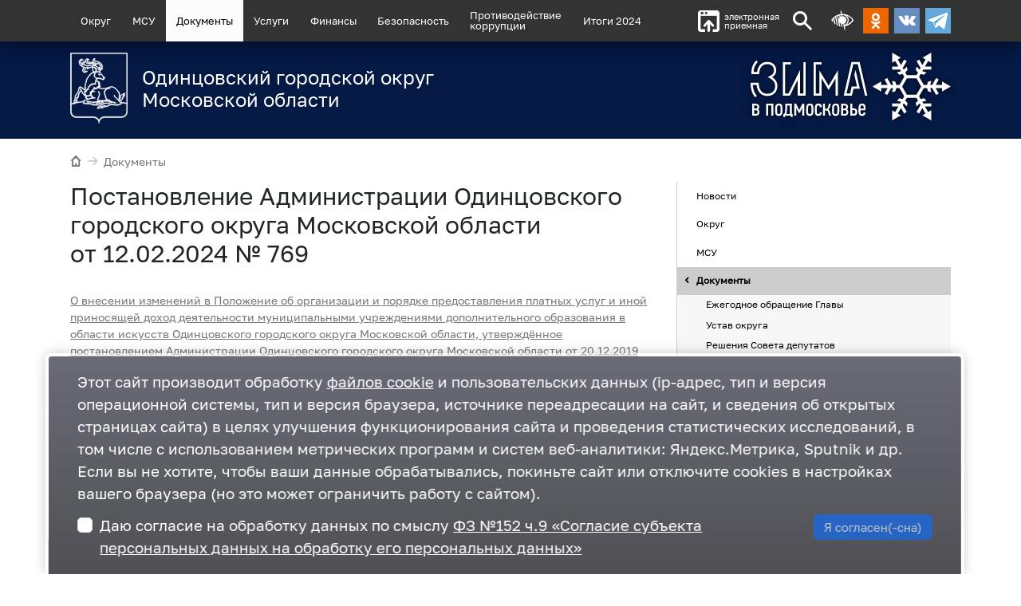

--- FILE ---
content_type: text/css
request_url: https://odin.ru/main/css/fonts/odinfont/style.css
body_size: 5745
content:
@font-face{font-family:odinfont;src:url(fonts/odinfont.eot?u0o9p4);src:url(fonts/odinfont.eot?u0o9p4#iefix) format('embedded-opentype'),url(fonts/odinfont.ttf?u0o9p4) format('truetype'),url(fonts/odinfont.woff?u0o9p4) format('woff'),url(fonts/odinfont.svg?u0o9p4#odinfont) format('svg');font-weight:400;font-style:normal;font-display:block}[class*=" odinfont-"],[class^=odinfont-]{font-family:odinfont!important;speak:never;font-style:normal;font-weight:400;font-variant:normal;text-transform:none;line-height:1;-webkit-font-smoothing:antialiased;-moz-osx-font-smoothing:grayscale}.odinfont-meeting-alt:before{content:"\e901"}.odinfont-meeting:before{content:"\e902"}.odinfont-meeting-o:before{content:"\e903"}.odinfont-meeting-table-o:before{content:"\e904"}.odinfont-copy:before{content:"\e049"}.odinfont-file:before{content:"\e04a"}.odinfont-copy2:before{content:"\e04d"}.odinfont-file4:before{content:"\e005"}.odinfont-file-alt:before{content:"\f0f6"}.odinfont-file10:before{content:"\e271"}.odinfont-gerb-odin-b:before{content:"\e905"}.odinfont-gerb-odin:before{content:"\e19b"}.odinfont-mfc:before{content:"\e600"}.odinfont-youtube:before{content:"\e001"}.odinfont-youtube2:before{content:"\e003"}.odinfont-facebook:before{content:"\e126"}.odinfont-youtube3:before{content:"\e127"}.odinfont-twitter:before{content:"\e128"}.odinfont-skype:before{content:"\e129"}.odinfont-rst:before{content:"\e14f"}.odinfont-gerb-russia:before{content:"\e199"}.odinfont-gerb-russia-1:before{content:"\e19a"}.odinfont-gerb-mosobl:before{content:"\e19c"}.odinfont-vk:before{content:"\e325"}.odinfont-blind:before{content:"\e906"}.odinfont-glasses:before{content:"\e900"}.odinfont-map-pin-fill:before{content:"\e00c"}.odinfont-sun-fill:before{content:"\e00d"}.odinfont-sun-stroke:before{content:"\e00e"}.odinfont-iphone:before{content:"\e00f"}.odinfont-comment-stroke:before{content:"\e010"}.odinfont-comment-fill:before{content:"\e011"}.odinfont-chart-alt:before{content:"\e012"}.odinfont-book-alt2:before{content:"\e013"}.odinfont-pen-alt-fill:before{content:"\e014"}.odinfont-pen-alt-stroke:before{content:"\e015"}.odinfont-cursor:before{content:"\e016"}.odinfont-movie:before{content:"\e017"}.odinfont-document-alt-fill:before{content:"\e018"}.odinfont-paperclip:before{content:"\e019"}.odinfont-fork:before{content:"\e01a"}.odinfont-transfer:before{content:"\e01b"}.odinfont-loop-alt4:before{content:"\e01c"}.odinfont-loop-alt3:before{content:"\e01d"}.odinfont-loop-alt2:before{content:"\e01e"}.odinfont-loop-alt1:before{content:"\e01f"}.odinfont-loop:before{content:"\e020"}.odinfont-reload:before{content:"\e021"}.odinfont-reload-alt:before{content:"\e022"}.odinfont-bolt:before{content:"\e023"}.odinfont-move:before{content:"\e024"}.odinfont-fullscreen:before{content:"\e025"}.odinfont-fullscreen-exit-alt:before{content:"\e026"}.odinfont-fullscreen-exit:before{content:"\e027"}.odinfont-key-fill:before{content:"\e028"}.odinfont-key-stroke:before{content:"\e029"}.odinfont-clock:before{content:"\e02a"}.odinfont-home:before{content:"\e02b"}.odinfont-eye:before{content:"\e02c"}.odinfont-plus:before{content:"\e02d"}.odinfont-minus:before{content:"\e02e"}.odinfont-book:before{content:"\e030"}.odinfont-book-alt:before{content:"\e031"}.odinfont-pen:before{content:"\e032"}.odinfont-fullscreen-alt:before{content:"\e033"}.odinfont-arrow-down-alt1:before{content:"\e034"}.odinfont-cd:before{content:"\e035"}.odinfont-steering-wheel:before{content:"\e036"}.odinfont-microphone:before{content:"\e037"}.odinfont-play:before{content:"\e038"}.odinfont-lightbulb:before{content:"\e039"}.odinfont-spin:before{content:"\e03a"}.odinfont-spin-alt:before{content:"\e03b"}.odinfont-pin:before{content:"\e03c"}.odinfont-arrow-right:before{content:"\e00a"}.odinfont-arrow-up:before{content:"\e00b"}.odinfont-arrow-left:before{content:"\e03d"}.odinfont-arrow-down:before{content:"\e03e"}.odinfont-arrow-down-left:before{content:"\e03f"}.odinfont-arrow-up-right:before{content:"\e040"}.odinfont-arrow-down-right:before{content:"\e041"}.odinfont-enter:before{content:"\e042"}.odinfont-brightness-medium:before{content:"\e046"}.odinfont-paint-format:before{content:"\e048"}.odinfont-phone-hang-up:before{content:"\e04b"}.odinfont-phone:before{content:"\e04c"}.odinfont-stack:before{content:"\e04e"}.odinfont-folder-open:before{content:"\e04f"}.odinfont-map:before{content:"\e050"}.odinfont-map2:before{content:"\e051"}.odinfont-compass:before{content:"\e052"}.odinfont-fire:before{content:"\e053"}.odinfont-road:before{content:"\e054"}.odinfont-briefcase:before{content:"\e055"}.odinfont-key:before{content:"\e057"}.odinfont-flag:before{content:"\e058"}.odinfont-creditcard:before{content:"\e059"}.odinfont-camera:before{content:"\e05a"}.odinfont-book2:before{content:"\e05b"}.odinfont-books:before{content:"\e05c"}.odinfont-clock2:before{content:"\e05d"}.odinfont-clock3:before{content:"\e05e"}.odinfont-key2:before{content:"\e05f"}.odinfont-lightning:before{content:"\e060"}.odinfont-attachment:before{content:"\e061"}.odinfont-bookmark:before{content:"\e062"}.odinfont-loop2:before{content:"\e063"}.odinfont-loop3:before{content:"\e064"}.odinfont-bookmark2:before{content:"\e067"}.odinfont-checkmark:before{content:"\e068"}.odinfont-file2:before{content:"\e069"}.odinfont-document-alt-stroke:before{content:"\e06a"}.odinfont-plus-alt:before{content:"\e06b"}.odinfont-arrow-up-alt1:before{content:"\e06c"}.odinfont-arrow-right-alt1:before{content:"\e06f"}.odinfont-arrow-left-alt1:before{content:"\e071"}.odinfont-compass2:before{content:"\e072"}.odinfont-mobile:before{content:"\e077"}.odinfont-droplet:before{content:"\e078"}.odinfont-move2:before{content:"\e079"}.odinfont-leaf:before{content:"\e07a"}.odinfont-move-alt2:before{content:"\e07b"}.odinfont-at:before{content:"\e07c"}.odinfont-layers:before{content:"\e07d"}.odinfont-box:before{content:"\e07e"}.odinfont-arno-hattingh-park:before{content:"\e07f"}.odinfont-tree:before{content:"\e081"}.odinfont-flower:before{content:"\e082"}.odinfont-file3:before{content:"\e004"}.odinfont-user:before{content:"\e006"}.odinfont-exit:before{content:"\e007"}.odinfont-download:before{content:"\e008"}.odinfont-uniE009:before{content:"\e009"}.odinfont-uniE043:before{content:"\e043"}.odinfont-uniE045:before{content:"\e045"}.odinfont-uniE083:before{content:"\e083"}.odinfont-uniE086:before{content:"\e086"}.odinfont-uniE087:before{content:"\e087"}.odinfont-uniE089:before{content:"\e089"}.odinfont-uniE08A:before{content:"\e08a"}.odinfont-uniE08D:before{content:"\e08d"}.odinfont-uniE091:before{content:"\e091"}.odinfont-uniE096:before{content:"\e096"}.odinfont-uniE097:before{content:"\e097"}.odinfont-uniE098:before{content:"\e098"}.odinfont-uniE099:before{content:"\e099"}.odinfont-uniE09A:before{content:"\e09a"}.odinfont-uniE09B:before{content:"\e09b"}.odinfont-uniE09C:before{content:"\e09c"}.odinfont-uniE09E:before{content:"\e09e"}.odinfont-uniE09F:before{content:"\e09f"}.odinfont-uniE0A0:before{content:"\e0a0"}.odinfont-uniE0A1:before{content:"\e0a1"}.odinfont-uniE0A2:before{content:"\e0a2"}.odinfont-uniE0A3:before{content:"\e0a3"}.odinfont-uniE0A4:before{content:"\e0a4"}.odinfont-uniE0A5:before{content:"\e0a5"}.odinfont-uniE0A6:before{content:"\e0a6"}.odinfont-uniE0A7:before{content:"\e0a7"}.odinfont-uniE0AC:before{content:"\e0ac"}.odinfont-uniE0AD:before{content:"\e0ad"}.odinfont-uniE0AF:before{content:"\e0af"}.odinfont-uniE0B0:before{content:"\e0b0"}.odinfont-uniE0B1:before{content:"\e0b1"}.odinfont-uniE0B2:before{content:"\e0b2"}.odinfont-uniE0B3:before{content:"\e0b3"}.odinfont-uniE0B4:before{content:"\e0b4"}.odinfont-uniE0B5:before{content:"\e0b5"}.odinfont-uniE0B6:before{content:"\e0b6"}.odinfont-uniE0B7:before{content:"\e0b7"}.odinfont-loop4:before{content:"\e0c6"}.odinfont-loop5:before{content:"\e0c7"}.odinfont-loop6:before{content:"\e0c8"}.odinfont-shuffle:before{content:"\e0c9"}.odinfont-checkmark2:before{content:"\e0ca"}.odinfont-close:before{content:"\e0cb"}.odinfont-expand:before{content:"\e0cc"}.odinfont-contract:before{content:"\e0cd"}.odinfont-expand2:before{content:"\e0ce"}.odinfont-contract2:before{content:"\e0cf"}.odinfont-key3:before{content:"\e0d0"}.odinfont-play2:before{content:"\e0d1"}.odinfont-radio-checked:before{content:"\e0d2"}.odinfont-radio-unchecked:before{content:"\e0d3"}.odinfont-movie2:before{content:"\e0d7"}.odinfont-pointer:before{content:"\e0d8"}.odinfont-plus2:before{content:"\e0d9"}.odinfont-minus2:before{content:"\e0da"}.odinfont-clock4:before{content:"\e0db"}.odinfont-clock5:before{content:"\e0dc"}.odinfont-arrow-right2:before{content:"\e0dd"}.odinfont-arrow-up2:before{content:"\e0de"}.odinfont-arrow-down2:before{content:"\e0df"}.odinfont-arrow-left2:before{content:"\e0e0"}.odinfont-arrow-left3:before{content:"\e0e1"}.odinfont-arrow-down3:before{content:"\e0e2"}.odinfont-arrow-up3:before{content:"\e0e3"}.odinfont-arrow-right3:before{content:"\e0e4"}.odinfont-arrow-left4:before{content:"\e0e5"}.odinfont-arrow-down4:before{content:"\e0e6"}.odinfont-arrow-right4:before{content:"\e0e7"}.odinfont-arrow-up4:before{content:"\e0e8"}.odinfont-big-left:before{content:"\e0e9"}.odinfont-big-down:before{content:"\e0ea"}.odinfont-big-up:before{content:"\e0eb"}.odinfont-big-right:before{content:"\e0ec"}.odinfont-bookmark3:before{content:"\e203"}.odinfont-bookmarks:before{content:"\e204"}.odinfont-heart:before{content:"\e0ed"}.odinfont-heart2:before{content:"\e0ee"}.odinfont-directions:before{content:"\e0ef"}.odinfont-phone2:before{content:"\e0f0"}.odinfont-location:before{content:"\e0f1"}.odinfont-minus3:before{content:"\e0f2"}.odinfont-plus3:before{content:"\e0f3"}.odinfont-arrow:before{content:"\e0f4"}.odinfont-arrow2:before{content:"\e0f5"}.odinfont-retweet:before{content:"\e0f6"}.odinfont-back:before{content:"\e0f7"}.odinfont-switch:before{content:"\e0f8"}.odinfont-layout:before{content:"\e0f9"}.odinfont-list:before{content:"\e0fa"}.odinfont-ccw:before{content:"\e0fd"}.odinfont-arrow-right5:before{content:"\e0fe"}.odinfont-arrow-up-right2:before{content:"\e0ff"}.odinfont-arrow-up-left:before{content:"\e100"}.odinfont-arrow-down-right2:before{content:"\e101"}.odinfont-arrow-down6:before{content:"\e102"}.odinfont-arrow-down-left2:before{content:"\e103"}.odinfont-search:before{content:"\e104"}.odinfont-caret-left:before{content:"\f0d9"}.odinfont-caret-right:before{content:"\f0da"}.odinfont-caret-up:before{content:"\f0d8"}.odinfont-caret-down:before{content:"\f0d7"}.odinfont-sort:before{content:"\f0dc"}.odinfont-sort-down:before{content:"\f0dd"}.odinfont-sort-up:before{content:"\f0de"}.odinfont-triangle-up:before{content:"\e105"}.odinfont-triangle-up-small:before{content:"\e106"}.odinfont-triangle-right-large:before{content:"\e107"}.odinfont-triangle-left-large:before{content:"\e108"}.odinfont-triangle-down:before{content:"\e109"}.odinfont-info:before{content:"\e10a"}.odinfont-alert:before{content:"\e10b"}.odinfont-question:before{content:"\e10c"}.odinfont-arrow-right6:before{content:"\e10d"}.odinfont-arrow-left6:before{content:"\e10e"}.odinfont-mic:before{content:"\e10f"}.odinfont-location2:before{content:"\e110"}.odinfont-check:before{content:"\e111"}.odinfont-cross:before{content:"\e112"}.odinfont-plus4:before{content:"\e113"}.odinfont-list2:before{content:"\e114"}.odinfont-new:before{content:"\e115"}.odinfont-radio-unchecked2:before{content:"\e116"}.odinfont-radio-checked2:before{content:"\e117"}.odinfont-plus-inverted:before{content:"\e118"}.odinfont-cross-inverted:before{content:"\e119"}.odinfont-bubble:before{content:"\e11a"}.odinfont-folder:before{content:"\e11b"}.odinfont-trash:before{content:"\e11c"}.odinfont-exit2:before{content:"\e11d"}.odinfont-book3:before{content:"\e11e"}.odinfont-gear:before{content:"\e11f"}.odinfont-mail:before{content:"\e120"}.odinfont-time:before{content:"\e121"}.odinfont-checkbox-unchecked:before{content:"\e122"}.odinfont-checkbox-checked:before{content:"\e123"}.odinfont-clip:before{content:"\e124"}.odinfont-image:before{content:"\e125"}.odinfont-list-thumbnailed:before{content:"\e12a"}.odinfont-list-small-thumbnails:before{content:"\e12b"}.odinfont-list-numbered:before{content:"\e12c"}.odinfont-list-large-thumbnails:before{content:"\e12d"}.odinfont-list-columned:before{content:"\e12e"}.odinfont-list-bulleted:before{content:"\e12f"}.odinfont-chat:before{content:"\e130"}.odinfont-home2:before{content:"\e131"}.odinfont-search2:before{content:"\e132"}.odinfont-user2:before{content:"\e133"}.odinfont-loop7:before{content:"\e134"}.odinfont-photo:before{content:"\e135"}.odinfont-heart3:before{content:"\e136"}.odinfont-check-inverted:before{content:"\e137"}.odinfont-triangle-down-small:before{content:"\e138"}.odinfont-play3:before{content:"\e13e"}.odinfont-pause:before{content:"\e13f"}.odinfont-tag:before{content:"\e140"}.odinfont-power:before{content:"\e142"}.odinfont-lock:before{content:"\e143"}.odinfont-windows:before{content:"\e144"}.odinfont-window:before{content:"\e145"}.odinfont-upload:before{content:"\e146"}.odinfont-credit-card:before{content:"\e147"}.odinfont-star:before{content:"\e148"}.odinfont-calendar-solid:before{content:"\e149"}.odinfont-eye2:before{content:"\e14a"}.odinfont-star2:before{content:"\e14b"}.odinfont-calendar:before{content:"\e14c"}.odinfont-cmd:before{content:"\e14d"}.odinfont-cone:before{content:"\e150"}.odinfont-forklift:before{content:"\f29b"}.odinfont-lightbulb2:before{content:"\f0eb"}.odinfont-export:before{content:"\e14e"}.odinfont-tie:before{content:"\2040"}.odinfont-fort:before{content:"\f400"}.odinfont-automobile:before{content:"\f239"}.odinfont-road2:before{content:"\f249"}.odinfont-building:before{content:"\f245"}.odinfont-calculator2:before{content:"\f265"}.odinfont-fence:before{content:"\f2af"}.odinfont-trafficlight:before{content:"\f22a"}.odinfont-forest2:before{content:"\f21c"}.odinfont-video:before{content:"\e151"}.odinfont-volume:before{content:"\e152"}.odinfont-phone3:before{content:"\e184"}.odinfont-mobile2:before{content:"\e157"}.odinfont-mouse:before{content:"\e158"}.odinfont-mail2:before{content:"\e15a"}.odinfont-paperplane:before{content:"\e15b"}.odinfont-pencil:before{content:"\e15c"}.odinfont-paperclip2:before{content:"\e15e"}.odinfont-drawer:before{content:"\e15f"}.odinfont-reply:before{content:"\e160"}.odinfont-reply-all:before{content:"\e161"}.odinfont-forward:before{content:"\e162"}.odinfont-user3:before{content:"\e163"}.odinfont-users:before{content:"\e164"}.odinfont-user-add:before{content:"\e165"}.odinfont-vcard:before{content:"\e166"}.odinfont-export2:before{content:"\e167"}.odinfont-location3:before{content:"\e168"}.odinfont-map3:before{content:"\e169"}.odinfont-compass3:before{content:"\e16a"}.odinfont-location4:before{content:"\e16b"}.odinfont-target:before{content:"\e16c"}.odinfont-share:before{content:"\e16d"}.odinfont-sharable:before{content:"\e16e"}.odinfont-heart4:before{content:"\e16f"}.odinfont-heart5:before{content:"\e170"}.odinfont-star3:before{content:"\e171"}.odinfont-star4:before{content:"\e172"}.odinfont-thumbsup:before{content:"\e173"}.odinfont-thumbsdown:before{content:"\e174"}.odinfont-chat2:before{content:"\e175"}.odinfont-comment:before{content:"\e176"}.odinfont-quote:before{content:"\e177"}.odinfont-house:before{content:"\e188"}.odinfont-popup:before{content:"\e178"}.odinfont-search3:before{content:"\e179"}.odinfont-flashlight:before{content:"\e17a"}.odinfont-printer:before{content:"\e17b"}.odinfont-bell:before{content:"\e17c"}.odinfont-link:before{content:"\e17d"}.odinfont-flag2:before{content:"\e17e"}.odinfont-cog:before{content:"\e17f"}.odinfont-tools:before{content:"\e180"}.odinfont-trophy:before{content:"\e181"}.odinfont-tag2:before{content:"\e182"}.odinfont-camera2:before{content:"\e183"}.odinfont-megaphone:before{content:"\e185"}.odinfont-moon:before{content:"\e186"}.odinfont-palette:before{content:"\e187"}.odinfont-leaf2:before{content:"\e189"}.odinfont-music:before{content:"\e18a"}.odinfont-music2:before{content:"\e18b"}.odinfont-new2:before{content:"\e18c"}.odinfont-graduation:before{content:"\e18d"}.odinfont-book4:before{content:"\e18e"}.odinfont-bag:before{content:"\e190"}.odinfont-airplane:before{content:"\e191"}.odinfont-lifebuoy:before{content:"\e192"}.odinfont-eye3:before{content:"\e193"}.odinfont-clock6:before{content:"\e194"}.odinfont-microphone2:before{content:"\e195"}.odinfont-calendar2:before{content:"\e196"}.odinfont-bolt2:before{content:"\e197"}.odinfont-thunder:before{content:"\e198"}.odinfont-droplet2:before{content:"\e19d"}.odinfont-cd2:before{content:"\e19e"}.odinfont-briefcase2:before{content:"\e19f"}.odinfont-air:before{content:"\e1a0"}.odinfont-hourglass:before{content:"\e1a1"}.odinfont-gauge:before{content:"\e1a2"}.odinfont-network:before{content:"\e1a4"}.odinfont-key4:before{content:"\e1a5"}.odinfont-bucket:before{content:"\e1a7"}.odinfont-magnet:before{content:"\e1a8"}.odinfont-drive:before{content:"\e1a9"}.odinfont-cup:before{content:"\e1aa"}.odinfont-rocket:before{content:"\e1ab"}.odinfont-brush:before{content:"\e1ac"}.odinfont-suitcase:before{content:"\e1ad"}.odinfont-cone2:before{content:"\e1ae"}.odinfont-earth:before{content:"\e1af"}.odinfont-keyboard:before{content:"\e1b0"}.odinfont-browser:before{content:"\e1b1"}.odinfont-publish:before{content:"\e1b2"}.odinfont-sun:before{content:"\e1b7"}.odinfont-sun2:before{content:"\e1b8"}.odinfont-adjust:before{content:"\e1b9"}.odinfont-code:before{content:"\e1ba"}.odinfont-screen:before{content:"\e1bb"}.odinfont-infinity:before{content:"\e1bc"}.odinfont-light-bulb:before{content:"\e1bd"}.odinfont-creditcard2:before{content:"\e1be"}.odinfont-database:before{content:"\e1bf"}.odinfont-voicemail:before{content:"\e1c0"}.odinfont-cart:before{content:"\e1c2"}.odinfont-box3:before{content:"\e1c3"}.odinfont-ticket:before{content:"\e1c4"}.odinfont-rss:before{content:"\e1c5"}.odinfont-signal:before{content:"\e1c6"}.odinfont-thermometer:before{content:"\e1c7"}.odinfont-droplets:before{content:"\e1c8"}.odinfont-uniE1C9:before{content:"\e1c9"}.odinfont-statistics:before{content:"\e1ca"}.odinfont-pie:before{content:"\e1cb"}.odinfont-bars:before{content:"\e1cc"}.odinfont-graph:before{content:"\e1cd"}.odinfont-lock2:before{content:"\e1ce"}.odinfont-lock-open:before{content:"\e1cf"}.odinfont-logout:before{content:"\e1d0"}.odinfont-login:before{content:"\e1d1"}.odinfont-checkmark3:before{content:"\e1d2"}.odinfont-cross2:before{content:"\e1d3"}.odinfont-minus4:before{content:"\e1d4"}.odinfont-plus5:before{content:"\e1d5"}.odinfont-cross3:before{content:"\e1d6"}.odinfont-minus5:before{content:"\e1d7"}.odinfont-plus6:before{content:"\e1d8"}.odinfont-cross4:before{content:"\e1d9"}.odinfont-minus6:before{content:"\e1da"}.odinfont-plus7:before{content:"\e1db"}.odinfont-erase:before{content:"\e1dc"}.odinfont-blocked:before{content:"\e1dd"}.odinfont-info2:before{content:"\e1de"}.odinfont-info3:before{content:"\e1df"}.odinfont-question2:before{content:"\e1e0"}.odinfont-help:before{content:"\e1e1"}.odinfont-warning:before{content:"\e1e2"}.odinfont-cycle:before{content:"\e1e3"}.odinfont-cw:before{content:"\e1e4"}.odinfont-ccw2:before{content:"\e1e5"}.odinfont-shuffle2:before{content:"\e1e6"}.odinfont-arrow3:before{content:"\e1e7"}.odinfont-arrow4:before{content:"\e1e8"}.odinfont-retweet2:before{content:"\e1e9"}.odinfont-loop8:before{content:"\e1ea"}.odinfont-history:before{content:"\e1eb"}.odinfont-back2:before{content:"\e1ec"}.odinfont-switch2:before{content:"\e1ed"}.odinfont-list3:before{content:"\e1ee"}.odinfont-add-to-list:before{content:"\e1ef"}.odinfont-layout2:before{content:"\e1f0"}.odinfont-list4:before{content:"\e1f1"}.odinfont-pictures:before{content:"\e1f7"}.odinfont-video2:before{content:"\e1f8"}.odinfont-music3:before{content:"\e1f9"}.odinfont-folder2:before{content:"\e1fa"}.odinfont-archive:before{content:"\e1fb"}.odinfont-trash2:before{content:"\e1fc"}.odinfont-upload2:before{content:"\e1fd"}.odinfont-download2:before{content:"\e1fe"}.odinfont-disk:before{content:"\e1ff"}.odinfont-install:before{content:"\e200"}.odinfont-cloud:before{content:"\e201"}.odinfont-upload3:before{content:"\e202"}.odinfont-book5:before{content:"\e205"}.odinfont-play4:before{content:"\e206"}.odinfont-pause2:before{content:"\e207"}.odinfont-record:before{content:"\e208"}.odinfont-stop:before{content:"\e209"}.odinfont-next:before{content:"\e20a"}.odinfont-resize-enlarge:before{content:"\e20e"}.odinfont-resize-shrink:before{content:"\e20f"}.odinfont-volume2:before{content:"\e210"}.odinfont-sound:before{content:"\e211"}.odinfont-mute:before{content:"\e212"}.odinfont-flow-cascade:before{content:"\e213"}.odinfont-flow-branch:before{content:"\e214"}.odinfont-flow-tree:before{content:"\e215"}.odinfont-flow-line:before{content:"\e216"}.odinfont-flow-parallel:before{content:"\e217"}.odinfont-arrow-left7:before{content:"\e218"}.odinfont-arrow-down7:before{content:"\e219"}.odinfont-arrow-up-upload:before{content:"\e21a"}.odinfont-arrow-right7:before{content:"\e21b"}.odinfont-arrow-left8:before{content:"\e21c"}.odinfont-arrow-down8:before{content:"\e21d"}.odinfont-arrow-up6:before{content:"\e21e"}.odinfont-arrow-right8:before{content:"\e21f"}.odinfont-arrow-left9:before{content:"\e220"}.odinfont-arrow-down9:before{content:"\e221"}.odinfont-arrow-up7:before{content:"\e222"}.odinfont-arrow-right9:before{content:"\e223"}.odinfont-arrow-left10:before{content:"\e224"}.odinfont-arrow-down10:before{content:"\e225"}.odinfont-arrow-up8:before{content:"\e226"}.odinfont-arrow-right10:before{content:"\e227"}.odinfont-arrow-left11:before{content:"\e228"}.odinfont-arrow-down11:before{content:"\e229"}.odinfont-arrow-up9:before{content:"\e22a"}.odinfont-arrow-right11:before{content:"\e22b"}.odinfont-arrow-left12:before{content:"\e22c"}.odinfont-arrow-down12:before{content:"\e22d"}.odinfont-arrow-up10:before{content:"\e22e"}.odinfont-arrow-right12:before{content:"\e22f"}.odinfont-arrow-left13:before{content:"\e230"}.odinfont-arrow-down13:before{content:"\e231"}.odinfont-arrow-up11:before{content:"\e232"}.odinfont-uniE233:before{content:"\e233"}.odinfont-arrow-left14:before{content:"\e234"}.odinfont-arrow-down14:before{content:"\e235"}.odinfont-arrow-up12:before{content:"\e236"}.odinfont-arrow-right13:before{content:"\e237"}.odinfont-menu:before{content:"\e238"}.odinfont-ellipsis:before{content:"\e239"}.odinfont-dots:before{content:"\e23a"}.odinfont-dot:before{content:"\e23b"}.odinfont-cc-by:before{content:"\e23d"}.odinfont-cc-nd:before{content:"\e242"}.odinfont-glass:before{content:"\f000"}.odinfont-music4:before{content:"\f001"}.odinfont-search4:before{content:"\f002"}.odinfont-envelope:before{content:"\f003"}.odinfont-heart6:before{content:"\f004"}.odinfont-star5:before{content:"\f005"}.odinfont-star-empty:before{content:"\f006"}.odinfont-user4:before{content:"\f007"}.odinfont-film:before{content:"\f008"}.odinfont-th-large:before{content:"\f009"}.odinfont-th:before{content:"\f00a"}.odinfont-th-list:before{content:"\f00b"}.odinfont-ok:before{content:"\f00c"}.odinfont-remove:before{content:"\f00d"}.odinfont-zoom-in:before{content:"\f00e"}.odinfont-zoom-out:before{content:"\f010"}.odinfont-off:before{content:"\f011"}.odinfont-signal2:before{content:"\f012"}.odinfont-cog2:before{content:"\f013"}.odinfont-trash3:before{content:"\f014"}.odinfont-home3:before{content:"\f015"}.odinfont-time2:before{content:"\f017"}.odinfont-road3:before{content:"\f018"}.odinfont-download-alt:before{content:"\f019"}.odinfont-download3:before{content:"\f01a"}.odinfont-upload4:before{content:"\f01b"}.odinfont-inbox:before{content:"\f01c"}.odinfont-play-circle:before{content:"\f01d"}.odinfont-repeat:before{content:"\f01e"}.odinfont-refresh:before{content:"\f021"}.odinfont-list-alt:before{content:"\f022"}.odinfont-lock3:before{content:"\f023"}.odinfont-flag3:before{content:"\f024"}.odinfont-headphones:before{content:"\f025"}.odinfont-volume-off:before{content:"\f026"}.odinfont-volume-down:before{content:"\f027"}.odinfont-volume-up:before{content:"\f028"}.odinfont-qrcode:before{content:"\f029"}.odinfont-barcode:before{content:"\f02a"}.odinfont-tag3:before{content:"\f02b"}.odinfont-tags:before{content:"\f02c"}.odinfont-book6:before{content:"\f02d"}.odinfont-bookmark4:before{content:"\f02e"}.odinfont-print:before{content:"\f02f"}.odinfont-camera3:before{content:"\f030"}.odinfont-list5:before{content:"\f03a"}.odinfont-facetime-video:before{content:"\f03d"}.odinfont-picture:before{content:"\f03e"}.odinfont-pencil2:before{content:"\f040"}.odinfont-map-marker:before{content:"\f041"}.odinfont-adjust2:before{content:"\f042"}.odinfont-tint:before{content:"\f043"}.odinfont-edit:before{content:"\f044"}.odinfont-share2:before{content:"\f045"}.odinfont-check2:before{content:"\f046"}.odinfont-move3:before{content:"\f047"}.odinfont-play5:before{content:"\f04b"}.odinfont-pause3:before{content:"\f04c"}.odinfont-chevron-left:before{content:"\f053"}.odinfont-chevron-right:before{content:"\f054"}.odinfont-plus-sign:before{content:"\f055"}.odinfont-minus-sign:before{content:"\f056"}.odinfont-remove-sign:before{content:"\f057"}.odinfont-ok-sign:before{content:"\f058"}.odinfont-question-sign:before{content:"\f059"}.odinfont-info-sign:before{content:"\f05a"}.odinfont-screenshot:before{content:"\f05b"}.odinfont-remove-circle:before{content:"\f05c"}.odinfont-ok-circle:before{content:"\f05d"}.odinfont-ban-circle:before{content:"\f05e"}.odinfont-arrow-left15:before{content:"\f060"}.odinfont-arrow-right14:before{content:"\f061"}.odinfont-arrow-up13:before{content:"\f062"}.odinfont-arrow-down15:before{content:"\f063"}.odinfont-share-alt:before{content:"\f064"}.odinfont-resize-full:before{content:"\f065"}.odinfont-resize-small:before{content:"\f066"}.odinfont-plus8:before{content:"\f067"}.odinfont-minus7:before{content:"\f068"}.odinfont-asterisk:before{content:"\f069"}.odinfont-exclamation-sign:before{content:"\f06a"}.odinfont-gift:before{content:"\f06b"}.odinfont-leaf3:before{content:"\f06c"}.odinfont-fire2:before{content:"\f06d"}.odinfont-eye-open:before{content:"\f06e"}.odinfont-eye-close:before{content:"\f070"}.odinfont-warning-sign:before{content:"\f071"}.odinfont-plane:before{content:"\f072"}.odinfont-calendar3:before{content:"\f073"}.odinfont-random:before{content:"\f074"}.odinfont-comment2:before{content:"\f075"}.odinfont-magnet2:before{content:"\f076"}.odinfont-chevron-up:before{content:"\f077"}.odinfont-chevron-down:before{content:"\f078"}.odinfont-retweet3:before{content:"\f079"}.odinfont-shopping-cart:before{content:"\f07a"}.odinfont-folder-close:before{content:"\f07b"}.odinfont-folder-open2:before{content:"\f07c"}.odinfont-resize-vertical:before{content:"\f07d"}.odinfont-resize-horizontal:before{content:"\f07e"}.odinfont-bar-chart:before{content:"\f080"}.odinfont-twitter-sign:before{content:"\f081"}.odinfont-facebook-sign:before{content:"\f082"}.odinfont-camera-retro:before{content:"\f083"}.odinfont-key5:before{content:"\f084"}.odinfont-cogs:before{content:"\f085"}.odinfont-comments:before{content:"\f086"}.odinfont-thumbs-up:before{content:"\f087"}.odinfont-thumbs-down:before{content:"\f088"}.odinfont-star-half:before{content:"\f089"}.odinfont-heart-empty:before{content:"\f08a"}.odinfont-signout:before{content:"\f08b"}.odinfont-pushpin:before{content:"\f08d"}.odinfont-external-link:before{content:"\f08e"}.odinfont-signin:before{content:"\f090"}.odinfont-trophy2:before{content:"\f091"}.odinfont-github-sign:before{content:"\f092"}.odinfont-upload-alt:before{content:"\f093"}.odinfont-lemon:before{content:"\f094"}.odinfont-phone4:before{content:"\f095"}.odinfont-check-empty:before{content:"\f096"}.odinfont-bookmark-empty:before{content:"\f097"}.odinfont-phone-sign:before{content:"\f098"}.odinfont-twitter2:before{content:"\f099"}.odinfont-bookmark5:before{content:"\e314"}.odinfont-bookmarks2:before{content:"\e315"}.odinfont-facebook2:before{content:"\f09a"}.odinfont-github:before{content:"\f09b"}.odinfont-unlock:before{content:"\f09c"}.odinfont-credit:before{content:"\f09d"}.odinfont-rss2:before{content:"\f09e"}.odinfont-hdd:before{content:"\f0a0"}.odinfont-bullhorn:before{content:"\f0a1"}.odinfont-bell2:before{content:"\f0a2"}.odinfont-certificate:before{content:"\f0a3"}.odinfont-hand-right:before{content:"\f0a4"}.odinfont-hand-left:before{content:"\f0a5"}.odinfont-hand-up:before{content:"\f0a6"}.odinfont-hand-down:before{content:"\f0a7"}.odinfont-circle-arrow-left:before{content:"\f0a8"}.odinfont-circle-arrow-right:before{content:"\f0a9"}.odinfont-circle-arrow-up:before{content:"\f0aa"}.odinfont-circle-arrow-down:before{content:"\f0ab"}.odinfont-globe:before{content:"\f0ac"}.odinfont-wrench:before{content:"\f0ad"}.odinfont-tasks:before{content:"\f0ae"}.odinfont-filter:before{content:"\f0b0"}.odinfont-briefcase3:before{content:"\f0b1"}.odinfont-fullscreen2:before{content:"\f0b2"}.odinfont-group:before{content:"\f0c0"}.odinfont-link2:before{content:"\f0c1"}.odinfont-cloud2:before{content:"\f0c2"}.odinfont-beaker:before{content:"\f0c3"}.odinfont-cut:before{content:"\f0c4"}.odinfont-paper-clip:before{content:"\f0c6"}.odinfont-save:before{content:"\f0c7"}.odinfont-sign-blank:before{content:"\f0c8"}.odinfont-reorder:before{content:"\f0c9"}.odinfont-list-ul:before{content:"\f0ca"}.odinfont-list-ol:before{content:"\f0cb"}.odinfont-table:before{content:"\f0ce"}.odinfont-magic:before{content:"\f0d0"}.odinfont-truck:before{content:"\f0d1"}.odinfont-money:before{content:"\f0d6"}.odinfont-caret-down2:before{content:"\e243"}.odinfont-caret-up2:before{content:"\e244"}.odinfont-caret-left2:before{content:"\e245"}.odinfont-caret-right2:before{content:"\e246"}.odinfont-columns:before{content:"\f0db"}.odinfont-sort2:before{content:"\e247"}.odinfont-sort-down2:before{content:"\e248"}.odinfont-sort-up2:before{content:"\e249"}.odinfont-envelope-alt:before{content:"\f0e0"}.odinfont-undo:before{content:"\f0e2"}.odinfont-legal:before{content:"\f0e3"}.odinfont-dashboard:before{content:"\f0e4"}.odinfont-comment-alt:before{content:"\f0e5"}.odinfont-comments-alt:before{content:"\f0e6"}.odinfont-bolt3:before{content:"\f0e7"}.odinfont-sitemap:before{content:"\f0e8"}.odinfont-umbrella:before{content:"\f0e9"}.odinfont-paste:before{content:"\f0ea"}.odinfont-lightbulb3:before{content:"\e24a"}.odinfont-exchange:before{content:"\f0ec"}.odinfont-cloud-download:before{content:"\f0ed"}.odinfont-cloud-upload:before{content:"\f0ee"}.odinfont-user-md:before{content:"\f0f0"}.odinfont-stethoscope:before{content:"\f0f1"}.odinfont-suitcase2:before{content:"\f0f2"}.odinfont-bell-alt:before{content:"\f0f3"}.odinfont-coffee:before{content:"\f0f4"}.odinfont-food:before{content:"\f0f5"}.odinfont-building2:before{content:"\f0f7"}.odinfont-hospital:before{content:"\f0f8"}.odinfont-ambulance:before{content:"\f0f9"}.odinfont-medkit:before{content:"\f0fa"}.odinfont-fighter-jet:before{content:"\f0fb"}.odinfont-h-sign:before{content:"\f0fd"}.odinfont-plus-sign2:before{content:"\f0fe"}.odinfont-double-angle-left:before{content:"\f100"}.odinfont-double-angle-right:before{content:"\f101"}.odinfont-double-angle-up:before{content:"\f102"}.odinfont-double-angle-down:before{content:"\f103"}.odinfont-angle-left:before{content:"\f104"}.odinfont-angle-right:before{content:"\f105"}.odinfont-angle-up:before{content:"\f106"}.odinfont-angle-down:before{content:"\f107"}.odinfont-circle-blank:before{content:"\f10c"}.odinfont-quote-left:before{content:"\f10d"}.odinfont-quote-right:before{content:"\f10e"}.odinfont-spinner:before{content:"\f110"}.odinfont-circle:before{content:"\f111"}.odinfont-reply2:before{content:"\f112"}.odinfont-folder-close-alt:before{content:"\f114"}.odinfont-folder-open-alt:before{content:"\f115"}.odinfont-location-arrow:before{content:"\f124"}.odinfont-crop:before{content:"\f125"}.odinfont-question3:before{content:"\f128"}.odinfont-info4:before{content:"\f129"}.odinfont-exclamation:before{content:"\f12a"}.odinfont-puzzle:before{content:"\f12e"}.odinfont-microphone3:before{content:"\f130"}.odinfont-shield:before{content:"\f132"}.odinfont-calendar-empty:before{content:"\f133"}.odinfont-fire-extinguisher:before{content:"\f134"}.odinfont-rocket2:before{content:"\f135"}.odinfont-chevron-sign-left:before{content:"\f137"}.odinfont-chevron-sign-right:before{content:"\f138"}.odinfont-chevron-sign-up:before{content:"\f139"}.odinfont-chevron-sign-down:before{content:"\f13a"}.odinfont-anchor:before{content:"\f13d"}.odinfont-unlock-alt:before{content:"\f13e"}.odinfont-bullseye:before{content:"\f140"}.odinfont-ellipsis-horizontal:before{content:"\f141"}.odinfont-ellipsis-vertical:before{content:"\f142"}.odinfont-rss-sign:before{content:"\f143"}.odinfont-play-sign:before{content:"\f144"}.odinfont-ticket2:before{content:"\f145"}.odinfont-minus-sign-alt:before{content:"\f146"}.odinfont-check-minus:before{content:"\f147"}.odinfont-check-sign:before{content:"\f14a"}.odinfont-edit-sign:before{content:"\f14b"}.odinfont-external-link-sign:before{content:"\f14c"}.odinfont-share-sign:before{content:"\f14d"}.odinfont-compass4:before{content:"\f14e"}.odinfont-collapse:before{content:"\f150"}.odinfont-collapse-top:before{content:"\f151"}.odinfont-expand3:before{content:"\f152"}.odinfont-file6:before{content:"\f15b"}.odinfont-file-text:before{content:"\f15c"}.odinfont-long-arrow-down:before{content:"\f175"}.odinfont-long-arrow-up:before{content:"\f176"}.odinfont-long-arrow-left:before{content:"\f177"}.odinfont-long-arrow-right:before{content:"\f178"}.odinfont-home4:before{content:"\e24b"}.odinfont-home5:before{content:"\e24c"}.odinfont-home6:before{content:"\e24d"}.odinfont-office:before{content:"\e24e"}.odinfont-newspaper2:before{content:"\e24f"}.odinfont-pencil3:before{content:"\e250"}.odinfont-pencil4:before{content:"\e251"}.odinfont-droplet3:before{content:"\e255"}.odinfont-paint-format2:before{content:"\e256"}.odinfont-image2:before{content:"\e257"}.odinfont-image3:before{content:"\e258"}.odinfont-images:before{content:"\e259"}.odinfont-camera4:before{content:"\e25a"}.odinfont-music5:before{content:"\e25b"}.odinfont-headphones2:before{content:"\e25c"}.odinfont-play6:before{content:"\e25d"}.odinfont-film2:before{content:"\e25e"}.odinfont-camera5:before{content:"\e25f"}.odinfont-dice:before{content:"\e260"}.odinfont-pacman:before{content:"\e261"}.odinfont-spades:before{content:"\e262"}.odinfont-clubs:before{content:"\e263"}.odinfont-diamonds:before{content:"\e264"}.odinfont-pawn:before{content:"\e265"}.odinfont-bullhorn2:before{content:"\e266"}.odinfont-connection:before{content:"\e267"}.odinfont-podcast:before{content:"\e268"}.odinfont-feed:before{content:"\e269"}.odinfont-book7:before{content:"\e26a"}.odinfont-books2:before{content:"\e26b"}.odinfont-library:before{content:"\e26c"}.odinfont-file7:before{content:"\e26d"}.odinfont-profile:before{content:"\e26e"}.odinfont-file8:before{content:"\e26f"}.odinfont-file9:before{content:"\e270"}.odinfont-stack2:before{content:"\e278"}.odinfont-folder3:before{content:"\e279"}.odinfont-folder-open3:before{content:"\e27a"}.odinfont-tag4:before{content:"\e27b"}.odinfont-tags2:before{content:"\e27c"}.odinfont-barcode2:before{content:"\e27d"}.odinfont-qrcode2:before{content:"\e27e"}.odinfont-ticket3:before{content:"\e27f"}.odinfont-cart2:before{content:"\e280"}.odinfont-cart3:before{content:"\e281"}.odinfont-cart4:before{content:"\e282"}.odinfont-credit2:before{content:"\e284"}.odinfont-calculate:before{content:"\e285"}.odinfont-support:before{content:"\e286"}.odinfont-phone5:before{content:"\e287"}.odinfont-phone-hang-up2:before{content:"\e288"}.odinfont-address-book:before{content:"\e289"}.odinfont-notebook:before{content:"\e28a"}.odinfont-envelop:before{content:"\e28b"}.odinfont-pushpin2:before{content:"\e28c"}.odinfont-location5:before{content:"\e28d"}.odinfont-location6:before{content:"\e28e"}.odinfont-compass5:before{content:"\e28f"}.odinfont-map4:before{content:"\e290"}.odinfont-map5:before{content:"\e291"}.odinfont-history2:before{content:"\e292"}.odinfont-clock7:before{content:"\e293"}.odinfont-clock8:before{content:"\e294"}.odinfont-alarm:before{content:"\e295"}.odinfont-alarm2:before{content:"\e296"}.odinfont-bell3:before{content:"\e297"}.odinfont-stopwatch:before{content:"\e298"}.odinfont-calendar4:before{content:"\e299"}.odinfont-calendar5:before{content:"\e29a"}.odinfont-print2:before{content:"\e29b"}.odinfont-keyboard2:before{content:"\e29c"}.odinfont-tv:before{content:"\e2a2"}.odinfont-cabinet:before{content:"\e2a3"}.odinfont-drawer2:before{content:"\e2a4"}.odinfont-drawer3:before{content:"\e2a5"}.odinfont-drawer4:before{content:"\e2a6"}.odinfont-box-add:before{content:"\e2a7"}.odinfont-box-remove:before{content:"\e2a8"}.odinfont-download4:before{content:"\e2a9"}.odinfont-upload5:before{content:"\e2aa"}.odinfont-disk2:before{content:"\e2ab"}.odinfont-storage:before{content:"\e2ac"}.odinfont-undo2:before{content:"\e2ad"}.odinfont-redo:before{content:"\e2ae"}.odinfont-flip:before{content:"\e2af"}.odinfont-flip2:before{content:"\e2b0"}.odinfont-undo3:before{content:"\e2b1"}.odinfont-redo2:before{content:"\e2b2"}.odinfont-forward3:before{content:"\e2b3"}.odinfont-reply3:before{content:"\e2b4"}.odinfont-bubble2:before{content:"\e2b5"}.odinfont-bubbles:before{content:"\e2b6"}.odinfont-bubbles2:before{content:"\e2b7"}.odinfont-bubble3:before{content:"\e2b8"}.odinfont-bubbles3:before{content:"\e2b9"}.odinfont-bubbles4:before{content:"\e2ba"}.odinfont-user5:before{content:"\e2bb"}.odinfont-users2:before{content:"\e2bc"}.odinfont-user6:before{content:"\e2bd"}.odinfont-users3:before{content:"\e2be"}.odinfont-user7:before{content:"\e2bf"}.odinfont-user8:before{content:"\e2c0"}.odinfont-quotes-left:before{content:"\e2c1"}.odinfont-busy:before{content:"\e2c2"}.odinfont-spinner2:before{content:"\e2c3"}.odinfont-spinner3:before{content:"\e2c4"}.odinfont-spinner4:before{content:"\e2c5"}.odinfont-spinner5:before{content:"\e2c6"}.odinfont-spinner6:before{content:"\e2c7"}.odinfont-spinner7:before{content:"\e2c8"}.odinfont-binoculars:before{content:"\e2c9"}.odinfont-search5:before{content:"\e2ca"}.odinfont-zoomin:before{content:"\e2cb"}.odinfont-zoomout:before{content:"\e2cc"}.odinfont-expand4:before{content:"\e2cd"}.odinfont-contract3:before{content:"\e2ce"}.odinfont-expand5:before{content:"\e2cf"}.odinfont-contract4:before{content:"\e2d0"}.odinfont-key6:before{content:"\e2d1"}.odinfont-key7:before{content:"\e2d2"}.odinfont-lock4:before{content:"\e2d3"}.odinfont-lock5:before{content:"\e2d4"}.odinfont-unlocked:before{content:"\e2d5"}.odinfont-wrench2:before{content:"\e2d6"}.odinfont-settings:before{content:"\e2d7"}.odinfont-equalizer:before{content:"\e2d8"}.odinfont-cog3:before{content:"\e2d9"}.odinfont-cogs2:before{content:"\e2da"}.odinfont-cog4:before{content:"\e2db"}.odinfont-hammer:before{content:"\e2dc"}.odinfont-wand:before{content:"\e2dd"}.odinfont-aid:before{content:"\e2de"}.odinfont-bug:before{content:"\e2df"}.odinfont-pie2:before{content:"\e2e0"}.odinfont-stats:before{content:"\e2e1"}.odinfont-bars2:before{content:"\e2e2"}.odinfont-bars3:before{content:"\e2e3"}.odinfont-gift2:before{content:"\e2e4"}.odinfont-trophy3:before{content:"\e2e5"}.odinfont-glass2:before{content:"\e2e6"}.odinfont-mug:before{content:"\e2e7"}.odinfont-food2:before{content:"\e2e8"}.odinfont-leaf4:before{content:"\e2e9"}.odinfont-rocket3:before{content:"\e2ea"}.odinfont-meter:before{content:"\e2eb"}.odinfont-meter2:before{content:"\e2ec"}.odinfont-dashboard2:before{content:"\e2ed"}.odinfont-hammer2:before{content:"\e2ee"}.odinfont-fire3:before{content:"\e2ef"}.odinfont-lab:before{content:"\e2f0"}.odinfont-magnet3:before{content:"\e2f1"}.odinfont-remove2:before{content:"\e2f2"}.odinfont-remove3:before{content:"\e2f3"}.odinfont-briefcase4:before{content:"\e2f4"}.odinfont-airplane2:before{content:"\e2f5"}.odinfont-truck2:before{content:"\e2f6"}.odinfont-road4:before{content:"\e2f7"}.odinfont-accessibility:before{content:"\e2f8"}.odinfont-target2:before{content:"\e2f9"}.odinfont-shield2:before{content:"\e2fa"}.odinfont-lightning2:before{content:"\e2fb"}.odinfont-switch3:before{content:"\e2fc"}.odinfont-powercord:before{content:"\e2fd"}.odinfont-signup:before{content:"\e2fe"}.odinfont-list6:before{content:"\e2ff"}.odinfont-list7:before{content:"\e300"}.odinfont-numbered-list:before{content:"\e301"}.odinfont-menu3:before{content:"\e303"}.odinfont-tree2:before{content:"\e304"}.odinfont-cloud3:before{content:"\e305"}.odinfont-cloud-download2:before{content:"\e306"}.odinfont-cloud-upload2:before{content:"\e307"}.odinfont-download5:before{content:"\e308"}.odinfont-upload6:before{content:"\e309"}.odinfont-download6:before{content:"\e30a"}.odinfont-globe2:before{content:"\e30c"}.odinfont-earth2:before{content:"\e30d"}.odinfont-link3:before{content:"\e30e"}.odinfont-flag4:before{content:"\e30f"}.odinfont-attachment2:before{content:"\e310"}.odinfont-eye4:before{content:"\e311"}.odinfont-eye-blocked:before{content:"\e312"}.odinfont-eye5:before{content:"\e313"}.odinfont-brightness-medium2:before{content:"\e316"}.odinfont-brightness-contrast:before{content:"\e317"}.odinfont-contrast:before{content:"\e318"}.odinfont-star6:before{content:"\e319"}.odinfont-star7:before{content:"\e31a"}.odinfont-star8:before{content:"\e31b"}.odinfont-heart7:before{content:"\e31c"}.odinfont-heart8:before{content:"\e31d"}.odinfont-heart-broken:before{content:"\e31e"}.odinfont-thumbs-up2:before{content:"\e31f"}.odinfont-thumbs-up3:before{content:"\e320"}.odinfont-point-up:before{content:"\e33b"}.odinfont-point-right:before{content:"\e33c"}.odinfont-point-down:before{content:"\e33d"}.odinfont-point-left:before{content:"\e33e"}.odinfont-warning2:before{content:"\e33f"}.odinfont-notification:before{content:"\e340"}.odinfont-question4:before{content:"\e341"}.odinfont-info5:before{content:"\e342"}.odinfont-info6:before{content:"\e343"}.odinfont-blocked2:before{content:"\e344"}.odinfont-cancel-circle:before{content:"\e345"}.odinfont-checkmark-circle:before{content:"\e346"}.odinfont-spam:before{content:"\e347"}.odinfont-close2:before{content:"\e348"}.odinfont-checkmark4:before{content:"\e349"}.odinfont-checkmark5:before{content:"\e34a"}.odinfont-minus8:before{content:"\e34c"}.odinfont-plus9:before{content:"\e34d"}.odinfont-enter2:before{content:"\e34e"}.odinfont-exit3:before{content:"\e34f"}.odinfont-play7:before{content:"\e350"}.odinfont-pause4:before{content:"\e351"}.odinfont-stop3:before{content:"\e352"}.odinfont-backward2:before{content:"\e353"}.odinfont-forward4:before{content:"\e354"}.odinfont-play8:before{content:"\e355"}.odinfont-pause5:before{content:"\e356"}.odinfont-stop4:before{content:"\e357"}.odinfont-eject2:before{content:"\e35e"}.odinfont-volume-high:before{content:"\e35f"}.odinfont-volume-medium:before{content:"\e360"}.odinfont-volume-low:before{content:"\e361"}.odinfont-volume-mute:before{content:"\e362"}.odinfont-loop9:before{content:"\e366"}.odinfont-loop10:before{content:"\e367"}.odinfont-loop11:before{content:"\e368"}.odinfont-shuffle3:before{content:"\e369"}.odinfont-arrow-up-left2:before{content:"\e36a"}.odinfont-arrow-up14:before{content:"\e36b"}.odinfont-arrow-up-right3:before{content:"\e36c"}.odinfont-arrow-right15:before{content:"\e36d"}.odinfont-arrow-down-right3:before{content:"\e36e"}.odinfont-arrow-down16:before{content:"\e36f"}.odinfont-arrow-down-left3:before{content:"\e370"}.odinfont-arrow-left16:before{content:"\e371"}.odinfont-arrow-up-left3:before{content:"\e372"}.odinfont-arrow-up15:before{content:"\e373"}.odinfont-arrow-up-right4:before{content:"\e374"}.odinfont-arrow-right16:before{content:"\e375"}.odinfont-arrow-down-right4:before{content:"\e376"}.odinfont-arrow-down17:before{content:"\e377"}.odinfont-arrow-down-left4:before{content:"\e378"}.odinfont-arrow-left17:before{content:"\e379"}.odinfont-arrow-up-left4:before{content:"\e37a"}.odinfont-arrow-up16:before{content:"\e37b"}.odinfont-arrow-up-right5:before{content:"\e37c"}.odinfont-arrow-right17:before{content:"\e37d"}.odinfont-arrow-down-right5:before{content:"\e37e"}.odinfont-arrow-down18:before{content:"\e37f"}.odinfont-arrow-down-left5:before{content:"\e380"}.odinfont-arrow-left18:before{content:"\e381"}.odinfont-tab:before{content:"\e382"}.odinfont-checkbox-checked2:before{content:"\e383"}.odinfont-checkbox-unchecked2:before{content:"\e384"}.odinfont-checkbox-partial:before{content:"\e385"}.odinfont-radio-checked3:before{content:"\e386"}.odinfont-radio-unchecked3:before{content:"\e387"}.odinfont-crop2:before{content:"\e388"}.odinfont-scissors:before{content:"\e389"}.odinfont-filter2:before{content:"\e38a"}.odinfont-filter3:before{content:"\e38b"}.odinfont-table2:before{content:"\e395"}.odinfont-table3:before{content:"\e396"}.odinfont-insert-template:before{content:"\e397"}.odinfont-upload7:before{content:"\e30b"}.odinfont-checkmark6:before{content:"\e321"}.odinfont-libreoffice:before{content:"\e3fc"}.odinfont-twitter3:before{content:"\e322"}.odinfont-alarm3:before{content:"\e326"}.odinfont-mouse2:before{content:"\e327"}.odinfont-folder4:before{content:"\e328"}.odinfont-chart:before{content:"\e329"}.odinfont-pencil5:before{content:"\e32a"}.odinfont-flag5:before{content:"\e32b"}.odinfont-rss-alt:before{content:"\e32c"}.odinfont-play-alt:before{content:"\e32d"}.odinfont-compose:before{content:"\e32e"}.odinfont-newspaper3:before{content:"\e32f"}.odinfont-chat3:before{content:"\e330"}.odinfont-comments2:before{content:"\e331"}.odinfont-triangle:before{content:"\25b3"}.odinfont-route:before{content:"\f402"}.odinfont-baloon:before{content:"\f405"}.odinfont-dna:before{content:"\f409"}.odinfont-taxi:before{content:"\f3a4"}.odinfont-antenna:before{content:"\f3ec"}.odinfont-resistor:before{content:"\f3eb"}.odinfont-scales:before{content:"\f3fd"}.odinfont-uptime:before{content:"\e332"}.odinfont-home22:before{content:"\e333"}.odinfont-security:before{content:"\e334"}.odinfont-certificate2:before{content:"\e335"}.odinfont-emailforward2:before{content:"\e336"}.odinfont-filemanager:before{content:"\e337"}.odinfont-legacyfilemanager:before{content:"\e338"}.odinfont-network2:before{content:"\e339"}.odinfont-plug:before{content:"\e33a"}.odinfont-foldertree:before{content:"\e39b"}.odinfont-sharedfile:before{content:"\f0ef"}.odinfont-wifi:before{content:"\f0ff"}.odinfont-tethering:before{content:"\e39c"}.odinfont-video3:before{content:"\f19d"}.odinfont-palette2:before{content:"\f1b9"}.odinfont-automobile2:before{content:"\e39d"}.odinfont-road5:before{content:"\e39e"}.odinfont-medalgold:before{content:"\f2e6"}